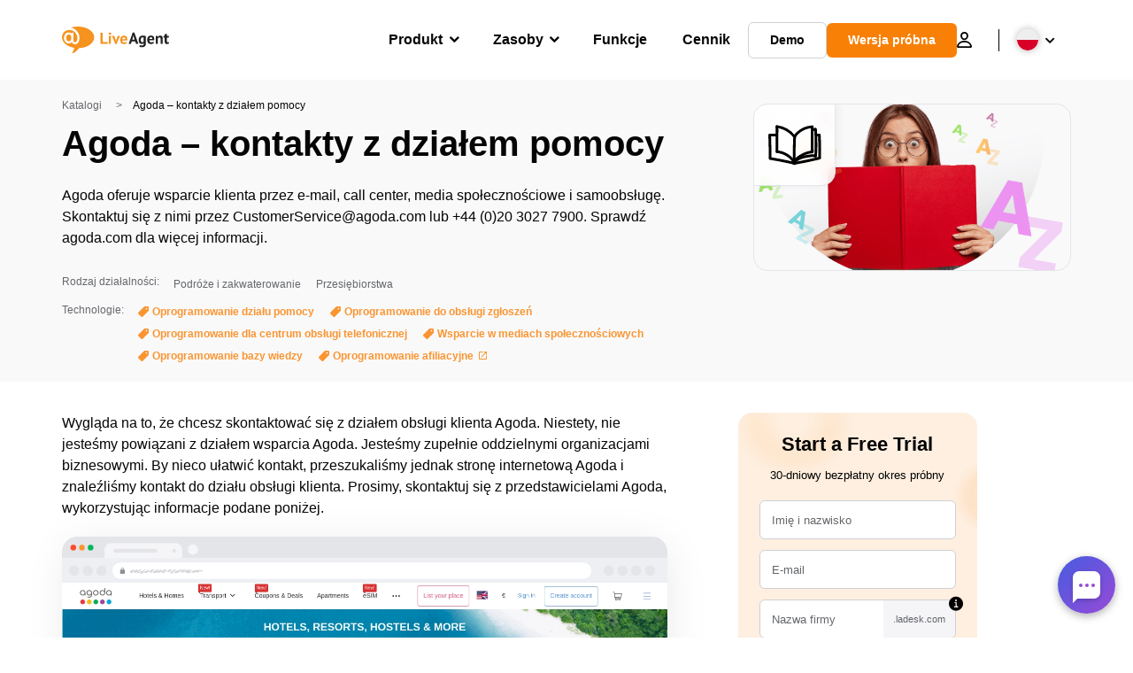

--- FILE ---
content_type: application/javascript
request_url: https://analytics.qualityunit.com/i.js
body_size: 20024
content:
"object"!=typeof JSON_PIWIK&&"object"==typeof window.JSON&&window.JSON.stringify&&window.JSON.parse?JSON_PIWIK=window.JSON:function(){var e={};(function(){var t="function"==typeof define&&define.amd,n={function:!0,object:!0},i=n[typeof e]&&e&&!e.nodeType&&e,r=n[typeof window]&&window||this,o=i&&n[typeof module]&&module&&!module.nodeType&&"object"==typeof global&&global;function a(e,t){e||(e=r.Object()),t||(t=r.Object());var i=e.Number||r.Number,o=e.String||r.String,s=e.Object||r.Object,c=e.Date||r.Date,u=e.SyntaxError||r.SyntaxError,l=e.TypeError||r.TypeError,f=e.Math||r.Math,d=e.JSON||r.JSON;"object"==typeof d&&d&&(t.stringify=d.stringify,t.parse=d.parse);var g,h,m,p=s.prototype,k=p.toString,C=new c(-0xc782b5b800cec);try{C=-109252==C.getUTCFullYear()&&0===C.getUTCMonth()&&1===C.getUTCDate()&&10==C.getUTCHours()&&37==C.getUTCMinutes()&&6==C.getUTCSeconds()&&708==C.getUTCMilliseconds()}catch(e){}function T(e){if(T[e]!==m)return T[e];var n;if("bug-string-char-index"==e)n="a"!="a"[0];else if("json"==e)n=T("json-stringify")&&T("json-parse");else{var r,a='{"a":[1,true,false,null,"\\u0000\\b\\n\\f\\r\\t"]}';if("json-stringify"==e){var s=t.stringify,u="function"==typeof s&&C;if(u){(r=function(){return 1}).toJSON=r;try{u="0"===s(0)&&"0"===s(new i)&&'""'==s(new o)&&s(k)===m&&s(m)===m&&s()===m&&"1"===s(r)&&"[1]"==s([r])&&"[null]"==s([m])&&"null"==s(null)&&"[null,null,null]"==s([m,k,null])&&s({a:[r,!0,!1,null,"\0\b\n\f\r\t"]})==a&&"1"===s(null,r)&&"[\n 1,\n 2\n]"==s([1,2],null,1)&&'"-271821-04-20T00:00:00.000Z"'==s(new c(-864e13))&&'"+275760-09-13T00:00:00.000Z"'==s(new c(864e13))&&'"-000001-01-01T00:00:00.000Z"'==s(new c(-621987552e5))&&'"1969-12-31T23:59:59.999Z"'==s(new c(-1))}catch(e){u=!1}}n=u}if("json-parse"==e){var l=t.parse;if("function"==typeof l)try{if(0===l("0")&&!l(!1)){var f=5==(r=l(a)).a.length&&1===r.a[0];if(f){try{f=!l('"\t"')}catch(e){}if(f)try{f=1!==l("01")}catch(e){}if(f)try{f=1!==l("1.")}catch(e){}}}}catch(e){f=!1}n=f}}return T[e]=!!n}if(!T("json")){var b=T("bug-string-char-index");if(!C)var v=f.floor,A=[0,31,59,90,120,151,181,212,243,273,304,334],y=function(e,t){return A[t]+365*(e-1970)+v((e-1969+(t=+(t>1)))/4)-v((e-1901+t)/100)+v((e-1601+t)/400)};if((g=p.hasOwnProperty)||(g=function(e){var t,n={};return(n.__proto__=null,n.__proto__={toString:1},n).toString!=k?g=function(e){var t=this.__proto__,n=e in(this.__proto__=null,this);return this.__proto__=t,n}:(t=n.constructor,g=function(e){var n=(this.constructor||t).prototype;return e in this&&!(e in n&&this[e]===n[e])}),n=null,g.call(this,e)}),h=function(e,t){var i,r,o,a=0;for(o in(i=function(){this.valueOf=0}).prototype.valueOf=0,r=new i)g.call(r,o)&&a++;return i=r=null,a?h=2==a?function(e,t){var n,i={},r="[object Function]"==k.call(e);for(n in e)r&&"prototype"==n||g.call(i,n)||!(i[n]=1)||!g.call(e,n)||t(n)}:function(e,t){var n,i,r="[object Function]"==k.call(e);for(n in e)r&&"prototype"==n||!g.call(e,n)||(i="constructor"===n)||t(n);(i||g.call(e,n="constructor"))&&t(n)}:(r=["valueOf","toString","toLocaleString","propertyIsEnumerable","isPrototypeOf","hasOwnProperty","constructor"],h=function(e,t){var i,o,a="[object Function]"==k.call(e),s=!a&&"function"!=typeof e.constructor&&n[typeof e.hasOwnProperty]&&e.hasOwnProperty||g;for(i in e)a&&"prototype"==i||!s.call(e,i)||t(i);for(o=r.length;i=r[--o];s.call(e,i)&&t(i));}),h(e,t)},!T("json-stringify")){var w={92:"\\\\",34:'\\"',8:"\\b",12:"\\f",10:"\\n",13:"\\r",9:"\\t"},N=function(e,t){return("000000"+(t||0)).slice(-e)},I=function(e){for(var t='"',n=0,i=e.length,r=!b||i>10,o=r&&(b?e.split(""):e);n<i;n++){var a=e.charCodeAt(n);switch(a){case 8:case 9:case 10:case 12:case 13:case 34:case 92:t+=w[a];break;default:if(a<32){t+="\\u00"+N(2,a.toString(16));break}t+=r?o[n]:e.charAt(n)}}return t+'"'},E=function(e,t,n,i,r,o,a){var s,c,u,f,d,p,C,T,b,A,w,S,O,P,D,R;try{s=t[e]}catch(e){}if("object"==typeof s&&s)if("[object Date]"!=(c=k.call(s))||g.call(s,"toJSON"))"function"==typeof s.toJSON&&("[object Number]"!=c&&"[object String]"!=c&&"[object Array]"!=c||g.call(s,"toJSON"))&&(s=s.toJSON(e));else if(s>-1/0&&s<1/0){if(y){for(d=v(s/864e5),u=v(d/365.2425)+1970-1;y(u+1,0)<=d;u++);for(f=v((d-y(u,0))/30.42);y(u,f+1)<=d;f++);d=1+d-y(u,f),C=v((p=(s%864e5+864e5)%864e5)/36e5)%24,T=v(p/6e4)%60,b=v(p/1e3)%60,A=p%1e3}else u=s.getUTCFullYear(),f=s.getUTCMonth(),d=s.getUTCDate(),C=s.getUTCHours(),T=s.getUTCMinutes(),b=s.getUTCSeconds(),A=s.getUTCMilliseconds();s=(u<=0||u>=1e4?(u<0?"-":"+")+N(6,u<0?-u:u):N(4,u))+"-"+N(2,f+1)+"-"+N(2,d)+"T"+N(2,C)+":"+N(2,T)+":"+N(2,b)+"."+N(3,A)+"Z"}else s=null;if(n&&(s=n.call(t,e,s)),null===s)return"null";if("[object Boolean]"==(c=k.call(s)))return""+s;if("[object Number]"==c)return s>-1/0&&s<1/0?""+s:"null";if("[object String]"==c)return I(""+s);if("object"==typeof s){for(P=a.length;P--;)if(a[P]===s)throw l();if(a.push(s),w=[],D=o,o+=r,"[object Array]"==c){for(O=0,P=s.length;O<P;O++)S=E(O,s,n,i,r,o,a),w.push(S===m?"null":S);R=w.length?r?"[\n"+o+w.join(",\n"+o)+"\n"+D+"]":"["+w.join(",")+"]":"[]"}else h(i||s,function(e){var t=E(e,s,n,i,r,o,a);t!==m&&w.push(I(e)+":"+(r?" ":"")+t)}),R=w.length?r?"{\n"+o+w.join(",\n"+o)+"\n"+D+"}":"{"+w.join(",")+"}":"{}";return a.pop(),R}};t.stringify=function(e,t,i){var r,o,a,s;if(n[typeof t]&&t)if("[object Function]"==(s=k.call(t)))o=t;else if("[object Array]"==s){a={};for(var c,u=0,l=t.length;u<l;c=t[u++],("[object String]"==(s=k.call(c))||"[object Number]"==s)&&(a[c]=1));}if(i)if("[object Number]"==(s=k.call(i))){if((i-=i%1)>0)for(r="",i>10&&(i=10);r.length<i;r+=" ");}else"[object String]"==s&&(r=i.length<=10?i:i.slice(0,10));return E("",((c={})[""]=e,c),o,a,r,"",[])}}if(!T("json-parse")){var S,O,P=o.fromCharCode,D={92:"\\",34:'"',47:"/",98:"\b",116:"\t",110:"\n",102:"\f",114:"\r"},R=function(){throw S=O=null,u()},q=function(){for(var e,t,n,i,r,o=O,a=o.length;S<a;)switch(r=o.charCodeAt(S)){case 9:case 10:case 13:case 32:S++;break;case 123:case 125:case 91:case 93:case 58:case 44:return e=b?o.charAt(S):o[S],S++,e;case 34:for(e="@",S++;S<a;)if((r=o.charCodeAt(S))<32)R();else if(92==r)switch(r=o.charCodeAt(++S)){case 92:case 34:case 47:case 98:case 116:case 110:case 102:case 114:e+=D[r],S++;break;case 117:for(t=++S,n=S+4;S<n;S++)(r=o.charCodeAt(S))>=48&&r<=57||r>=97&&r<=102||r>=65&&r<=70||R();e+=P("0x"+o.slice(t,S));break;default:R()}else{if(34==r)break;for(r=o.charCodeAt(S),t=S;r>=32&&92!=r&&34!=r;)r=o.charCodeAt(++S);e+=o.slice(t,S)}if(34==o.charCodeAt(S))return S++,e;R();default:if(t=S,45==r&&(i=!0,r=o.charCodeAt(++S)),r>=48&&r<=57){for(48==r&&((r=o.charCodeAt(S+1))>=48&&r<=57)&&R(),i=!1;S<a&&((r=o.charCodeAt(S))>=48&&r<=57);S++);if(46==o.charCodeAt(S)){for(n=++S;n<a&&((r=o.charCodeAt(n))>=48&&r<=57);n++);n==S&&R(),S=n}if(101==(r=o.charCodeAt(S))||69==r){for(43!=(r=o.charCodeAt(++S))&&45!=r||S++,n=S;n<a&&((r=o.charCodeAt(n))>=48&&r<=57);n++);n==S&&R(),S=n}return+o.slice(t,S)}if(i&&R(),"true"==o.slice(S,S+4))return S+=4,!0;if("false"==o.slice(S,S+5))return S+=5,!1;if("null"==o.slice(S,S+4))return S+=4,null;R()}return"$"},V=function(e){var t,n;if("$"==e&&R(),"string"==typeof e){if("@"==(b?e.charAt(0):e[0]))return e.slice(1);if("["==e){for(t=[];"]"!=(e=q());n||(n=!0))n&&(","==e?"]"==(e=q())&&R():R()),","==e&&R(),t.push(V(e));return t}if("{"==e){for(t={};"}"!=(e=q());n||(n=!0))n&&(","==e?"}"==(e=q())&&R():R()),","!=e&&"string"==typeof e&&"@"==(b?e.charAt(0):e[0])&&":"==q()||R(),t[e.slice(1)]=V(q());return t}R()}return e},U=function(e,t,n){var i=_(e,t,n);i===m?delete e[t]:e[t]=i},_=function(e,t,n){var i,r=e[t];if("object"==typeof r&&r)if("[object Array]"==k.call(r))for(i=r.length;i--;)U(r,i,n);else h(r,function(e){U(r,e,n)});return n.call(e,t,r)};t.parse=function(e,t){var n,i;return S=0,O=""+e,n=V(q()),"$"!=q()&&R(),S=O=null,t&&"[object Function]"==k.call(t)?_(((i={})[""]=n,i),"",t):n}}}return t.runInContext=a,t}if(!o||o.global!==o&&o.window!==o&&o.self!==o||(r=o),i&&!t)a(r,i);else{var s=r.JSON,c=r.JSON3,u=!1,l=a(r,r.JSON3={noConflict:function(){return u||(u=!0,r.JSON=s,r.JSON3=c,s=c=null),l}});r.JSON={parse:l.parse,stringify:l.stringify}}t&&define(function(){return l})}).call(this),JSON_PIWIK=e}(),"object"!=typeof _paq&&(_paq=[]),"object"!=typeof window.Piwik&&(window.Piwik=function(){"use strict";var expireDateTime,plugins={},eventHandlers={},documentAlias=document,navigatorAlias=navigator,screenAlias=screen,windowAlias=window,performanceAlias=windowAlias.performance||windowAlias.mozPerformance||windowAlias.msPerformance||windowAlias.webkitPerformance,encodeWrapper=windowAlias.encodeURIComponent,decodeWrapper=windowAlias.decodeURIComponent,urldecode=unescape,asyncTrackers=[],iterator,Piwik,missedPluginTrackerCalls=[];function safeDecodeWrapper(e){try{return decodeWrapper(e)}catch(t){return unescape(e)}}function isDefined(e){return"undefined"!==typeof e}function isFunction(e){return"function"==typeof e}function isObject(e){return"object"==typeof e}function isString(e){return"string"==typeof e||e instanceof String}function isObjectEmpty(e){if(!e)return!0;var t,n=!0;for(t in e)Object.prototype.hasOwnProperty.call(e,t)&&(n=!1);return n}function logConsoleError(e){"undefined"!==typeof console&&console&&console.error&&console.error(e)}function apply(){var e,t,n,i,r;for(e=0;e<arguments.length;e+=1){var o,a;if(r=null,arguments[e]&&arguments[e].slice&&(r=arguments[e].slice()),isString(n=(i=arguments[e]).shift())&&n.indexOf("::")>0)a=(o=n.split("::"))[0],n=o[1],"object"==typeof Piwik[a]&&"function"==typeof Piwik[a][n]?Piwik[a][n].apply(Piwik[a],i):r&&missedPluginTrackerCalls.push(r);else for(t=0;t<asyncTrackers.length;t++)if(isString(n)){a=asyncTrackers[t];var s=n.indexOf(".")>0;if(s)if(o=n.split("."),a&&"object"==typeof a[o[0]])a=a[o[0]],n=o[1];else if(r){missedPluginTrackerCalls.push(r);break}if(a[n])a[n].apply(a,i);else{var c="The method '"+n+'\' was not found in "_paq" variable.';if(logConsoleError(c),!s)throw new TypeError(c)}if("addTracker"===n)break;if("setTrackerUrl"===n||"setSiteId"===n)break}else n.apply(asyncTrackers[t],i)}}function addEventListener(e,t,n,i){return e.addEventListener?(e.addEventListener(t,n,i),!0):e.attachEvent?e.attachEvent("on"+t,n):void(e["on"+t]=n)}function trackCallbackOnLoad(e){"complete"===documentAlias.readyState?e():windowAlias.addEventListener?windowAlias.addEventListener("load",e):windowAlias.attachEvent&&windowAlias.attachEvent("onload",e)}function trackCallbackOnReady(e){var t=!1;(t=documentAlias.attachEvent?"complete"===documentAlias.readyState:"loading"!==documentAlias.readyState)?e():(documentAlias.addEventListener?addEventListener(documentAlias,"DOMContentLoaded",function n(){documentAlias.removeEventListener("DOMContentLoaded",n,!1),t||(t=!0,e())}):documentAlias.attachEvent&&(documentAlias.attachEvent("onreadystatechange",function n(){"complete"===documentAlias.readyState&&(documentAlias.detachEvent("onreadystatechange",n),t||(t=!0,e()))}),documentAlias.documentElement.doScroll&&windowAlias===windowAlias.top&&function n(){if(!t){try{documentAlias.documentElement.doScroll("left")}catch(e){return void setTimeout(n,0)}t=!0,e()}}()),addEventListener(windowAlias,"load",function(){t||(t=!0,e())},!1))}function executePluginMethod(e,t,n){if(!e)return"";var i,r,o="";for(i in plugins)Object.prototype.hasOwnProperty.call(plugins,i)&&(plugins[i]&&"function"==typeof plugins[i][e])&&(r=(0,plugins[i][e])(t||{},n))&&(o+=r);return o}function beforeUnloadHandler(){var e;if(executePluginMethod("unload"),expireDateTime)do{e=new Date}while(e.getTimeAlias()<expireDateTime)}function loadScript(e,t){var n=documentAlias.createElement("script");n.type="text/javascript",n.src=e,n.readyState?n.onreadystatechange=function(){var e=this.readyState;"loaded"!==e&&"complete"!==e||(n.onreadystatechange=null,t())}:n.onload=t,documentAlias.getElementsByTagName("head")[0].appendChild(n)}function getReferrer(){var e="";try{e=windowAlias.top.document.referrer}catch(t){if(windowAlias.parent)try{e=windowAlias.parent.document.referrer}catch(t){e=""}}return""===e&&(e=documentAlias.referrer),e}function getProtocolScheme(e){var t=new RegExp("^([a-z]+):").exec(e);return t?t[1]:null}function getHostName(e){var t=new RegExp("^(?:(?:https?|ftp):)/*(?:[^@]+@)?([^:/#]+)").exec(e);return t?t[1]:e}function stringStartsWith(e,t){return 0===(e=String(e)).lastIndexOf(t,0)}function stringEndsWith(e,t){return-1!==(e=String(e)).indexOf(t,e.length-t.length)}function stringContains(e,t){return-1!==(e=String(e)).indexOf(t)}function removeCharactersFromEndOfString(e,t){return(e=String(e)).substr(0,e.length-t)}function addUrlParameter(e,t,n){n||(n="");var i=(e=String(e)).indexOf("#"),r=e.length;-1===i&&(i=r);var o=e.substr(0,i),a=e.substr(i,r-i);return-1===o.indexOf("?")?o+="?":stringEndsWith(o,"?")||(o+="&"),o+encodeWrapper(t)+"="+encodeWrapper(n)+a}function removeUrlParameter(e,t){if(-1===(e=String(e)).indexOf("?"+t+"=")&&-1===e.indexOf("&"+t+"="))return e;var n=e.indexOf("?");if(-1===n)return e;var i=e.substr(n+1),r=e.substr(0,n);if(i){var o="",a=i.indexOf("#");-1!==a&&(o=i.substr(a+1),i=i.substr(0,a));for(var s=i.split("&"),c=s.length-1;c>=0;c--)s[c].split("=")[0]===t&&s.splice(c,1);var u=s.join("&");u&&(r=r+"?"+u),o&&(r+="#"+o)}return r}function getUrlParameter(e,t){var n=new RegExp("[\\?&#]"+t+"=([^&#]*)").exec(e);return n?decodeWrapper(n[1]):""}function trim(e){return e&&String(e)===e?e.replace(/^\s+|\s+$/g,""):e}function utf8_encode(e){return unescape(encodeWrapper(e))}function sha1(e){var t,n,i,r,o,a,s,c,u,l,f=function(e,t){return e<<t|e>>>32-t},d=function(e){var t,n="";for(t=7;t>=0;t--)n+=(e>>>4*t&15).toString(16);return n},g=[],h=1732584193,m=4023233417,p=2562383102,k=271733878,C=3285377520,T=[];for(l=(e=utf8_encode(e)).length,n=0;n<l-3;n+=4)i=e.charCodeAt(n)<<24|e.charCodeAt(n+1)<<16|e.charCodeAt(n+2)<<8|e.charCodeAt(n+3),T.push(i);switch(3&l){case 0:n=2147483648;break;case 1:n=e.charCodeAt(l-1)<<24|8388608;break;case 2:n=e.charCodeAt(l-2)<<24|e.charCodeAt(l-1)<<16|32768;break;case 3:n=e.charCodeAt(l-3)<<24|e.charCodeAt(l-2)<<16|e.charCodeAt(l-1)<<8|128}for(T.push(n);14!=(15&T.length);)T.push(0);for(T.push(l>>>29),T.push(l<<3&4294967295),t=0;t<T.length;t+=16){for(n=0;n<16;n++)g[n]=T[t+n];for(n=16;n<=79;n++)g[n]=f(g[n-3]^g[n-8]^g[n-14]^g[n-16],1);for(r=h,o=m,a=p,s=k,c=C,n=0;n<=19;n++)u=f(r,5)+(o&a|~o&s)+c+g[n]+1518500249&4294967295,c=s,s=a,a=f(o,30),o=r,r=u;for(n=20;n<=39;n++)u=f(r,5)+(o^a^s)+c+g[n]+1859775393&4294967295,c=s,s=a,a=f(o,30),o=r,r=u;for(n=40;n<=59;n++)u=f(r,5)+(o&a|o&s|a&s)+c+g[n]+2400959708&4294967295,c=s,s=a,a=f(o,30),o=r,r=u;for(n=60;n<=79;n++)u=f(r,5)+(o^a^s)+c+g[n]+3395469782&4294967295,c=s,s=a,a=f(o,30),o=r,r=u;h=h+r&4294967295,m=m+o&4294967295,p=p+a&4294967295,k=k+s&4294967295,C=C+c&4294967295}return(u=d(h)+d(m)+d(p)+d(k)+d(C)).toLowerCase()}function urlFixup(e,t,n){return e||(e=""),t||(t=""),"translate.googleusercontent.com"===e?(""===n&&(n=t),e=getHostName(t=getUrlParameter(t,"u"))):"cc.bingj.com"!==e&&"webcache.googleusercontent.com"!==e&&"74.6."!==e.slice(0,5)||(e=getHostName(t=documentAlias.links[0].href)),[e,t,n]}function domainFixup(e){var t=e.length;return"."===e.charAt(--t)&&(e=e.slice(0,t)),"*."===e.slice(0,2)&&(e=e.slice(1)),-1!==e.indexOf("/")&&(e=e.substr(0,e.indexOf("/"))),e}function titleFixup(e){if(!isString(e=e&&e.text?e.text:e)){var t=documentAlias.getElementsByTagName("title");t&&isDefined(t[0])&&(e=t[0].text)}return e}function getChildrenFromNode(e){return e?!isDefined(e.children)&&isDefined(e.childNodes)?e.children:isDefined(e.children)?e.children:[]:[]}function containsNodeElement(e,t){return!(!e||!t)&&(e.contains?e.contains(t):e===t||!!e.compareDocumentPosition&&!!(16&e.compareDocumentPosition(t)))}function indexOfArray(e,t){if(e&&e.indexOf)return e.indexOf(t);if(!isDefined(e)||null===e)return-1;if(!e.length)return-1;var n=e.length;if(0===n)return-1;for(var i=0;i<n;){if(e[i]===t)return i;i++}return-1}function isVisible(e){if(!e)return!1;function t(e,t){return windowAlias.getComputedStyle?documentAlias.defaultView.getComputedStyle(e,null)[t]:e.currentStyle?e.currentStyle[t]:void 0}return function n(i,r,o,a,s,c,u){var l=i.parentNode;return!!function(e){for(e=e.parentNode;e;){if(e===documentAlias)return!0;e=e.parentNode}return!1}(i)&&(9===l.nodeType||"0"!==t(i,"opacity")&&"none"!==t(i,"display")&&"hidden"!==t(i,"visibility")&&(isDefined(r)&&isDefined(o)&&isDefined(a)&&isDefined(s)&&isDefined(c)&&isDefined(u)||(r=i.offsetTop,s=i.offsetLeft,a=r+i.offsetHeight,o=s+i.offsetWidth,c=i.offsetWidth,u=i.offsetHeight),(e!==i||0!==u&&0!==c||"hidden"!==t(i,"overflow"))&&(!l||("hidden"!==t(l,"overflow")&&"scroll"!==t(l,"overflow")||!(s+1>l.offsetWidth+l.scrollLeft||s+c-1<l.scrollLeft||r+1>l.offsetHeight+l.scrollTop||r+u-1<l.scrollTop))&&(i.offsetParent===l&&(s+=l.offsetLeft,r+=l.offsetTop),n(l,r,o,a,s,c,u)))))}(e)}var query={htmlCollectionToArray:function(e){var t,n=[];if(!e||!e.length)return n;for(t=0;t<e.length;t++)n.push(e[t]);return n},find:function(e){if(!document.querySelectorAll||!e)return[];var t=document.querySelectorAll(e);return this.htmlCollectionToArray(t)},findMultiple:function(e){if(!e||!e.length)return[];var t,n,i=[];for(t=0;t<e.length;t++)n=this.find(e[t]),i=i.concat(n);return i=this.makeNodesUnique(i)},findNodesByTagName:function(e,t){if(!e||!t||!e.getElementsByTagName)return[];var n=e.getElementsByTagName(t);return this.htmlCollectionToArray(n)},makeNodesUnique:function(e){var t=[].concat(e);if(e.sort(function(e,n){if(e===n)return 0;var i=indexOfArray(t,e),r=indexOfArray(t,n);return i===r?0:i>r?-1:1}),e.length<=1)return e;var n,i=0,r=0,o=[];for(n=e[i++];n;)n===e[i]&&(r=o.push(i)),n=e[i++]||null;for(;r--;)e.splice(o[r],1);return e},getAttributeValueFromNode:function(e,t){if(this.hasNodeAttribute(e,t)){if(e&&e.getAttribute)return e.getAttribute(t);if(e&&e.attributes)if("undefined"!==typeof e.attributes[t]){if(e.attributes[t].value)return e.attributes[t].value;if(e.attributes[t].nodeValue)return e.attributes[t].nodeValue;var n,i=e.attributes;if(i){for(n=0;n<i.length;n++)if(i[n].nodeName===t)return i[n].nodeValue;return null}}}},hasNodeAttributeWithValue:function(e,t){return!!this.getAttributeValueFromNode(e,t)},hasNodeAttribute:function(e,t){return e&&e.hasAttribute?e.hasAttribute(t):!(!e||!e.attributes)&&"undefined"!==typeof e.attributes[t]},hasNodeCssClass:function(e,t){if(e&&t&&e.className&&-1!==indexOfArray("string"==typeof e.className?e.className.split(" "):[],t))return!0;return!1},findNodesHavingAttribute:function(e,t,n){if(n||(n=[]),!e||!t)return n;var i,r,o=getChildrenFromNode(e);if(!o||!o.length)return n;for(i=0;i<o.length;i++)r=o[i],this.hasNodeAttribute(r,t)&&n.push(r),n=this.findNodesHavingAttribute(r,t,n);return n},findFirstNodeHavingAttribute:function(e,t){if(e&&t){if(this.hasNodeAttribute(e,t))return e;var n=this.findNodesHavingAttribute(e,t);return n&&n.length?n[0]:void 0}},findFirstNodeHavingAttributeWithValue:function(e,t){if(e&&t){if(this.hasNodeAttributeWithValue(e,t))return e;var n,i=this.findNodesHavingAttribute(e,t);if(i&&i.length)for(n=0;n<i.length;n++)if(this.getAttributeValueFromNode(i[n],t))return i[n]}},findNodesHavingCssClass:function(e,t,n){if(n||(n=[]),!e||!t)return n;if(e.getElementsByClassName){var i=e.getElementsByClassName(t);return this.htmlCollectionToArray(i)}var r,o,a=getChildrenFromNode(e);if(!a||!a.length)return[];for(r=0;r<a.length;r++)o=a[r],this.hasNodeCssClass(o,t)&&n.push(o),n=this.findNodesHavingCssClass(o,t,n);return n},findFirstNodeHavingClass:function(e,t){if(e&&t){if(this.hasNodeCssClass(e,t))return e;var n=this.findNodesHavingCssClass(e,t);return n&&n.length?n[0]:void 0}},isLinkElement:function(e){if(!e)return!1;return-1!==indexOfArray(["a","area"],String(e.nodeName).toLowerCase())},setAnyAttribute:function(e,t,n){e&&t&&(e.setAttribute?e.setAttribute(t,n):e[t]=n)}},content={CONTENT_ATTR:"data-track-content",CONTENT_CLASS:"piwikTrackContent",CONTENT_NAME_ATTR:"data-content-name",CONTENT_PIECE_ATTR:"data-content-piece",CONTENT_PIECE_CLASS:"piwikContentPiece",CONTENT_TARGET_ATTR:"data-content-target",CONTENT_TARGET_CLASS:"piwikContentTarget",CONTENT_IGNOREINTERACTION_ATTR:"data-content-ignoreinteraction",CONTENT_IGNOREINTERACTION_CLASS:"piwikContentIgnoreInteraction",location:void 0,findContentNodes:function(){var e="."+this.CONTENT_CLASS,t="["+this.CONTENT_ATTR+"]";return query.findMultiple([e,t])},findContentNodesWithinNode:function(e){if(!e)return[];var t,n=query.findNodesHavingCssClass(e,this.CONTENT_CLASS),i=query.findNodesHavingAttribute(e,this.CONTENT_ATTR);if(i&&i.length)for(t=0;t<i.length;t++)n.push(i[t]);return query.hasNodeAttribute(e,this.CONTENT_ATTR)?n.push(e):query.hasNodeCssClass(e,this.CONTENT_CLASS)&&n.push(e),n=query.makeNodesUnique(n)},findParentContentNode:function(e){if(e)for(var t=e,n=0;t&&t!==documentAlias&&t.parentNode;){if(query.hasNodeAttribute(t,this.CONTENT_ATTR))return t;if(query.hasNodeCssClass(t,this.CONTENT_CLASS))return t;if(t=t.parentNode,n>1e3)break;n++}},findPieceNode:function(e){var t;return(t=query.findFirstNodeHavingAttribute(e,this.CONTENT_PIECE_ATTR))||(t=query.findFirstNodeHavingClass(e,this.CONTENT_PIECE_CLASS)),t||e},findTargetNodeNoDefault:function(e){if(e){var t=query.findFirstNodeHavingAttributeWithValue(e,this.CONTENT_TARGET_ATTR);return t||((t=query.findFirstNodeHavingAttribute(e,this.CONTENT_TARGET_ATTR))?t:(t=query.findFirstNodeHavingClass(e,this.CONTENT_TARGET_CLASS))||void 0)}},findTargetNode:function(e){var t=this.findTargetNodeNoDefault(e);return t||e},findContentName:function(e){if(e){var t=query.findFirstNodeHavingAttributeWithValue(e,this.CONTENT_NAME_ATTR);if(t)return query.getAttributeValueFromNode(t,this.CONTENT_NAME_ATTR);var n=this.findContentPiece(e);if(n)return this.removeDomainIfIsInLink(n);if(query.hasNodeAttributeWithValue(e,"title"))return query.getAttributeValueFromNode(e,"title");var i=this.findPieceNode(e);if(query.hasNodeAttributeWithValue(i,"title"))return query.getAttributeValueFromNode(i,"title");var r=this.findTargetNode(e);return query.hasNodeAttributeWithValue(r,"title")?query.getAttributeValueFromNode(r,"title"):void 0}},findContentPiece:function(e){if(e){var t=query.findFirstNodeHavingAttributeWithValue(e,this.CONTENT_PIECE_ATTR);if(t)return query.getAttributeValueFromNode(t,this.CONTENT_PIECE_ATTR);var n=this.findPieceNode(e),i=this.findMediaUrlInNode(n);return i?this.toAbsoluteUrl(i):void 0}},findContentTarget:function(e){if(e){var t,n=this.findTargetNode(e);if(query.hasNodeAttributeWithValue(n,this.CONTENT_TARGET_ATTR))return query.getAttributeValueFromNode(n,this.CONTENT_TARGET_ATTR);if(query.hasNodeAttributeWithValue(n,"href"))return t=query.getAttributeValueFromNode(n,"href"),this.toAbsoluteUrl(t);var i=this.findPieceNode(e);return query.hasNodeAttributeWithValue(i,"href")?(t=query.getAttributeValueFromNode(i,"href"),this.toAbsoluteUrl(t)):void 0}},isSameDomain:function(e){if(!e||!e.indexOf)return!1;if(0===e.indexOf(this.getLocation().origin))return!0;var t=e.indexOf(this.getLocation().host);return 8>=t&&0<=t},removeDomainIfIsInLink:function(e){return e&&e.search&&-1!==e.search(new RegExp("^https?://[^/]+"))&&this.isSameDomain(e)&&((e=e.replace(new RegExp("^.*//[^/]+"),""))||(e="/")),e},findMediaUrlInNode:function(e){if(e){var t=e.nodeName.toLowerCase();if(-1!==indexOfArray(["img","embed","video","audio"],t)&&query.findFirstNodeHavingAttributeWithValue(e,"src")){var n=query.findFirstNodeHavingAttributeWithValue(e,"src");return query.getAttributeValueFromNode(n,"src")}if("object"===t&&query.hasNodeAttributeWithValue(e,"data"))return query.getAttributeValueFromNode(e,"data");if("object"===t){var i,r=query.findNodesByTagName(e,"param");if(r&&r.length)for(i=0;i<r.length;i++)if("movie"===query.getAttributeValueFromNode(r[i],"name")&&query.hasNodeAttributeWithValue(r[i],"value"))return query.getAttributeValueFromNode(r[i],"value");var o=query.findNodesByTagName(e,"embed");if(o&&o.length)return this.findMediaUrlInNode(o[0])}}},trim:function(e){return trim(e)},isOrWasNodeInViewport:function(e){if(!e||!e.getBoundingClientRect||1!==e.nodeType)return!0;var t=e.getBoundingClientRect(),n=documentAlias.documentElement||{},i=t.top<0;i&&e.offsetTop&&(i=e.offsetTop+t.height>0);var r=n.clientWidth;windowAlias.innerWidth&&r>windowAlias.innerWidth&&(r=windowAlias.innerWidth);var o=n.clientHeight;return windowAlias.innerHeight&&o>windowAlias.innerHeight&&(o=windowAlias.innerHeight),(t.bottom>0||i)&&t.right>0&&t.left<r&&(t.top<o||i)},isNodeVisible:function(e){var t=isVisible(e),n=this.isOrWasNodeInViewport(e);return t&&n},buildInteractionRequestParams:function(e,t,n,i){var r="";return e&&(r+="c_i="+encodeWrapper(e)),t&&(r&&(r+="&"),r+="c_n="+encodeWrapper(t)),n&&(r&&(r+="&"),r+="c_p="+encodeWrapper(n)),i&&(r&&(r+="&"),r+="c_t="+encodeWrapper(i)),r},buildImpressionRequestParams:function(e,t,n){var i="c_n="+encodeWrapper(e)+"&c_p="+encodeWrapper(t);return n&&(i+="&c_t="+encodeWrapper(n)),i},buildContentBlock:function(e){if(e){var t=this.findContentName(e),n=this.findContentPiece(e),i=this.findContentTarget(e);return{name:(t=this.trim(t))||"Unknown",piece:(n=this.trim(n))||"Unknown",target:(i=this.trim(i))||""}}},collectContent:function(e){if(!e||!e.length)return[];var t,n,i=[];for(t=0;t<e.length;t++)isDefined(n=this.buildContentBlock(e[t]))&&i.push(n);return i},setLocation:function(e){this.location=e},getLocation:function(){var e=this.location||windowAlias.location;return e.origin||(e.origin=e.protocol+"//"+e.hostname+(e.port?":"+e.port:"")),e},toAbsoluteUrl:function(e){if((!e||String(e)!==e)&&""!==e)return e;if(""===e)return this.getLocation().href;if(-1!==e.search(/^\/\//))return this.getLocation().protocol+e;if(-1!==e.search(/:\/\//))return e;if(0===e.indexOf("#"))return this.getLocation().origin+this.getLocation().pathname+e;if(0===e.indexOf("?"))return this.getLocation().origin+this.getLocation().pathname+e;if(0===e.search("^[a-zA-Z]{2,11}:"))return e;if(-1!==e.search(/^\//))return this.getLocation().origin+e;return this.getLocation().origin+this.getLocation().pathname.match(new RegExp("(.*/)"))[0]+e},isUrlToCurrentDomain:function(e){var t=this.toAbsoluteUrl(e);if(!t)return!1;var n=this.getLocation().origin;return n===t||0===String(t).indexOf(n)&&":"!==String(t).substr(n.length,1)},setHrefAttribute:function(e,t){e&&t&&query.setAnyAttribute(e,"href",t)},shouldIgnoreInteraction:function(e){var t=query.hasNodeAttribute(e,this.CONTENT_IGNOREINTERACTION_ATTR),n=query.hasNodeCssClass(e,this.CONTENT_IGNOREINTERACTION_CLASS);return t||n}};function isInsideAnIframe(){var e;try{e=windowAlias.frameElement}catch(e){return!0}if(isDefined(e))return!(!e||"iframe"!==String(e.nodeName).toLowerCase());try{return windowAlias.self!==windowAlias.top}catch(e){return!0}}function Tracker(trackerUrl,siteId){var registeredHooks={},trackerInstance=this,locationArray=urlFixup(documentAlias.domain,windowAlias.location.href,getReferrer()),domainAlias=domainFixup(locationArray[0]),locationHrefAlias=safeDecodeWrapper(locationArray[1]),configReferrerUrl=safeDecodeWrapper(locationArray[2]),enableJSErrorTracking=!0,defaultRequestMethod="GET",configRequestMethod=defaultRequestMethod,defaultRequestContentType="application/x-www-form-urlencoded; charset=UTF-8",configRequestContentType=defaultRequestContentType,configTrackerUrl=trackerUrl||"//analytics.qualityunit.com/i",configAppendToTrackingUrl="",configTrackerSiteId=siteId||"QU",configTrackerObjectId="",configUserId="",visitorUUID="",configCustomUrl,configTitle="",configDownloadExtensions=["7z","aac","apk","arc","arj","asf","asx","avi","azw3","bin","csv","deb","dmg","doc","docx","epub","exe","flv","gif","gz","gzip","hqx","ibooks","jar","jpg","jpeg","js","mobi","mp2","mp3","mp4","mpg","mpeg","mov","movie","msi","msp","odb","odf","odg","ods","odt","ogg","ogv","pdf","phps","png","ppt","pptx","qt","qtm","ra","ram","rar","rpm","sea","sit","tar","tbz","tbz2","bz","bz2","tgz","torrent","txt","wav","wma","wmv","wpd","xls","xlsx","xml","z","zip"],configHostsAlias=[domainAlias],configIgnoreClasses=[],configDownloadClasses=[],configLinkClasses=[],configTrackerPause=500,configMinimumVisitTime,configHeartBeatDelay,heartBeatPingIfActivityAlias,configDiscardHashTag,configCustomData,configCampaignNameParameters=["pk_campaign","piwik_campaign","utm_campaign","utm_source","utm_medium"],configCampaignKeywordParameters=["pk_kwd","piwik_kwd","utm_term"],configCookieNamePrefix="_pk_",configVisitorIdUrlParameter="pk_vid",configVisitorIdUrlParameterTimeoutInSeconds=180,configCookieDomain,configCookiePath,configCookiesDisabled=!1,configDoNotTrack,configCountPreRendered,configConversionAttributionFirstReferrer=!1,configVisitorCookieTimeout=339552e5,configSessionCookieTimeout=18e5,configReferralCookieTimeout=15768e6,configPerformanceTrackingEnabled=!0,configPerformanceGenerationTime=0,configStoreCustomVariablesInCookie=!1,customVariables=!1,configCustomRequestContentProcessing,customVariablesPage={},customVariablesEvent={},customDimensions={},customVariableMaximumLength=200,ecommerceItems={},browserFeatures={},trackedContentImpressions=[],isTrackOnlyVisibleContentEnabled=!1,timeNextTrackingRequestCanBeExecutedImmediately=!1,linkTrackingInstalled=!1,linkTrackingEnabled=!1,crossDomainTrackingEnabled=!0,heartBeatSetUp=!1,hadWindowFocusAtLeastOnce=isInsideAnIframe(),lastTrackerRequestTime=null,heartBeatTimeout,lastButton,lastTarget,hash=sha1,domainHash,configIdPageView,numTrackedPageviews=0,configCookiesToDelete=["id","ses","cvar","ref"],secureCookie=!1;try{configTitle=documentAlias.title}catch(e){configTitle=""}function setCookie(e,t,n,i,r){var o;configCookiesDisabled||(n&&(o=new Date).setTime(o.getTime()+n),documentAlias.cookie=e+"="+encodeWrapper(t)+(n?";expires="+o.toGMTString():"")+";path="+(i||"/")+(r?";domain="+r:"")+(secureCookie?";secure":"")+';SameSite=None')}function setSecureCookie(e){secureCookie=!!e}function isSecureCookie(){return secureCookie}function getCookie(e){if(configCookiesDisabled)return 0;var t=new RegExp("(^|;)[ ]*"+e+"=([^;]*)").exec(documentAlias.cookie);return t?decodeWrapper(t[2]):0}function purify(e){var t;return e=removeUrlParameter(e,configVisitorIdUrlParameter),configDiscardHashTag?(t=new RegExp("#.*"),e.replace(t,"")):e}function resolveRelativeReference(e,t){var n;return getProtocolScheme(t)?t:"/"===t.slice(0,1)?getProtocolScheme(e)+"://"+getHostName(e)+t:((n=(e=purify(e)).indexOf("?"))>=0&&(e=e.slice(0,n)),(n=e.lastIndexOf("/"))!==e.length-1&&(e=e.slice(0,n+1)),e+t)}function isSameHost(e,t){var n;if((e=String(e).toLowerCase())===(t=String(t).toLowerCase()))return!0;if("."===t.slice(0,1)){if(e===t.slice(1))return!0;if((n=e.length-t.length)>0&&e.slice(n)===t)return!0}return!1}function getPathName(e){var t=document.createElement("a");return 0!==e.indexOf("//")&&0!==e.indexOf("http")&&(0===e.indexOf("*")&&(e=e.substr(1)),0===e.indexOf(".")&&(e=e.substr(1)),e="http://"+e),t.href=content.toAbsoluteUrl(e),t.pathname?t.pathname:""}function isSitePath(e,t){stringStartsWith(t,"/")||(t="/"+t),stringStartsWith(e,"/")||(e="/"+e);var n="/"===t||"/*"===t;return!!n||(e===t||(t=String(t).toLowerCase(),e=String(e).toLowerCase(),stringEndsWith(t,"*")?!!(n=!(t=t.slice(0,-1))||"/"===t)||(e===t||0===e.indexOf(t)):(stringEndsWith(e,"/")||(e+="/"),stringEndsWith(t,"/")||(t+="/"),0===e.indexOf(t))))}function isSiteHostPath(e,t){var n,i,r;for(n=0;n<configHostsAlias.length;n++)if(i=domainFixup(configHostsAlias[n]),r=getPathName(configHostsAlias[n]),isSameHost(e,i)&&isSitePath(t,r))return!0;return!1}function isSiteHostName(e){var t,n,i;for(t=0;t<configHostsAlias.length;t++){if(e===(n=domainFixup(configHostsAlias[t].toLowerCase())))return!0;if("."===n.slice(0,1)){if(e===n.slice(1))return!0;if((i=e.length-n.length)>0&&e.slice(i)===n)return!0}}return!1}function getImage(e,t){var n=new Image(1,1);n.onload=function(){iterator=0,"function"==typeof t&&t()},e=e.replace("img=0","img=1"),n.src=configTrackerUrl+(configTrackerUrl.indexOf("?")<0?"?":"&")+e}function sendXmlHttpRequest(e,t,n){isDefined(n)&&null!==n||(n=!0);try{var i=windowAlias.XMLHttpRequest?new windowAlias.XMLHttpRequest:windowAlias.ActiveXObject?new ActiveXObject("Microsoft.XMLHTTP"):null;i.open("POST",configTrackerUrl,!0),i.onreadystatechange=function(){4!==this.readyState||this.status>=200&&this.status<300||!n?4===this.readyState&&"function"==typeof t&&t():getImage(e,t)},i.setRequestHeader("Content-Type",configRequestContentType),i.send(e)}catch(i){n&&getImage(e,t)}}function setExpireDateTime(e){var t=(new Date).getTime()+e;(!expireDateTime||t>expireDateTime)&&(expireDateTime=t)}function heartBeatUp(e){!heartBeatTimeout&&configHeartBeatDelay&&(heartBeatTimeout=setTimeout(function(){if(heartBeatTimeout=null,hadWindowFocusAtLeastOnce||(hadWindowFocusAtLeastOnce=!documentAlias.hasFocus||documentAlias.hasFocus()),hadWindowFocusAtLeastOnce){if(!heartBeatPingIfActivityAlias()){var e=new Date,t=configHeartBeatDelay-(e.getTime()-lastTrackerRequestTime);heartBeatUp(t=Math.min(configHeartBeatDelay,t))}}else heartBeatUp(configHeartBeatDelay)},e||configHeartBeatDelay))}function heartBeatDown(){heartBeatTimeout&&(clearTimeout(heartBeatTimeout),heartBeatTimeout=null)}function heartBeatOnFocus(){hadWindowFocusAtLeastOnce=!0,heartBeatPingIfActivityAlias()||heartBeatUp()}function heartBeatOnBlur(){heartBeatDown()}function setUpHeartBeat(){!heartBeatSetUp&&configHeartBeatDelay&&(heartBeatSetUp=!0,addEventListener(windowAlias,"focus",heartBeatOnFocus),addEventListener(windowAlias,"blur",heartBeatOnBlur),heartBeatUp())}function makeSureThereIsAGapAfterFirstTrackingRequestToPreventMultipleVisitorCreation(e){var t=(new Date).getTime();if(lastTrackerRequestTime=t,timeNextTrackingRequestCanBeExecutedImmediately&&t<timeNextTrackingRequestCanBeExecutedImmediately){var n=timeNextTrackingRequestCanBeExecutedImmediately-t;return setTimeout(e,n),setExpireDateTime(n+50),void(timeNextTrackingRequestCanBeExecutedImmediately+=50)}if(!1===timeNextTrackingRequestCanBeExecutedImmediately){timeNextTrackingRequestCanBeExecutedImmediately=t+800}e()}function sendRequest(e,t,n){!configDoNotTrack&&e&&makeSureThereIsAGapAfterFirstTrackingRequestToPreventMultipleVisitorCreation(function(){"POST"===configRequestMethod||String(e).length>2e3?sendXmlHttpRequest(e,n):getImage(e,n),setExpireDateTime(t)}),heartBeatSetUp?heartBeatUp():setUpHeartBeat()}function canSendBulkRequest(e){return!configDoNotTrack&&(e&&e.length)}function sendBulkRequest(e,t){if(canSendBulkRequest(e)){var n='{"requests":["?'+e.join('","?')+'"]}';makeSureThereIsAGapAfterFirstTrackingRequestToPreventMultipleVisitorCreation(function(){sendXmlHttpRequest(n,null,!1),setExpireDateTime(t)})}}function getCookieName(e){return configCookieNamePrefix+e}function hasCookies(){if(configCookiesDisabled)return"0";if(!isDefined(navigatorAlias.cookieEnabled)){var e=getCookieName("testcookie");return setCookie(e,"1"),"1"===getCookie(e)?"1":"0"}return navigatorAlias.cookieEnabled?"1":"0"}function updateDomainHash(){domainHash=hash((configCookieDomain||domainAlias)+(configCookiePath||"/")).slice(0,4)}function getCustomVariablesFromCookie(){var e=getCookie(getCookieName("cvar"));return e.length&&isObject(e=JSON_PIWIK.parse(e))?e:{}}function loadCustomVariables(){!1===customVariables&&(customVariables=getCustomVariablesFromCookie())}function generateRandomUuid(){return hash((navigatorAlias.userAgent||"")+(navigatorAlias.platform||"")+JSON_PIWIK.stringify(browserFeatures)+(new Date).getTime()+Math.random()).slice(0,16)}function generateBrowserSpecificId(){return hash((navigatorAlias.userAgent||"")+(navigatorAlias.platform||"")+JSON_PIWIK.stringify(browserFeatures)).slice(0,6)}function getCurrentTimestampInSeconds(){return Math.floor((new Date).getTime()/1e3)}function getVisitorIdFromUrl(e){if(!crossDomainTrackingEnabled)return"";var t=getUrlParameter(e,configVisitorIdUrlParameter);return t?(t=String(t),new RegExp("^[a-zA-Z0-9]+$").test(t)?t.substr(0,16):""):""}function loadVisitorIdCookie(){visitorUUID||(visitorUUID=getVisitorIdFromUrl(locationHrefAlias)).length&&setVisitorIdCookie(visitorUUID);var e=getCookie(getCookieName("id"));return e?isObject(e)&&"uuid"in e?e.uuid:e.substr(0,16):visitorUUID.length?visitorUUID:generateRandomUuid()}function getValuesFromVisitorIdCookie(){return loadVisitorIdCookie()}function setVisitorIdCookie(e){configTrackerSiteId&&(isDefined(e)||(e=getValuesFromVisitorIdCookie()),setCookie(getCookieName("id"),e,configVisitorCookieTimeout,configCookiePath,configCookieDomain))}function loadReferrerAttributionCookie(){var e=getCookie(getCookieName("ref"));if(e.length)try{if(isObject(e=JSON_PIWIK.parse(e)))return e}catch(e){}return["","",0,""]}function deleteCookie(e,t,n){setCookie(e,"",-86400,t,n)}function isPossibleToSetCookieOnDomain(e){return setCookie("test","testvalue",1e4,null,e),"testvalue"===getCookie("test")&&(deleteCookie("test",null,e),!0)}function deleteCookies(){var e,t,n=configCookiesDisabled;for(configCookiesDisabled=!1,e=0;e<configCookiesToDelete.length;e++)0!==getCookie(t=getCookieName(configCookiesToDelete[e]))&&deleteCookie(t,configCookiePath,configCookieDomain);configCookiesDisabled=n}function setSiteId(e){configTrackerSiteId=e,setVisitorIdCookie()}function setObjectId(e){configTrackerObjectId=e}function setVisitorUUID(e){visitorUUID=e,setVisitorIdCookie()}function sortObjectByKeys(e){if(e&&isObject(e)){var t,n=[];for(t in e)Object.prototype.hasOwnProperty.call(e,t)&&n.push(t);var i={};n.sort();var r,o=n.length;for(r=0;r<o;r++)i[n[r]]=e[n[r]];return i}}function setSessionCookie(){setCookie(getCookieName("ses"),"*",configSessionCookieTimeout,configCookiePath,configCookieDomain)}function generateUniqueId(){var e,t="",n="abcdefghijklmnopqrstuvwxyz0123456789ABCDEFGHIJKLMNOPQRSTUVWXYZ",i=n.length;for(e=0;e<6;e++)t+=n.charAt(Math.floor(Math.random()*i));return t}function getRequest(e,t,n,i){var r,o,a,s,c,u,l=new Date,f=Math.round(l.getTime()/1e3),d=customVariables,g=getCookieName("ses"),h=getCookie("_ga"),m=getCookieName("ref"),p=getCookieName("cvar"),k=getCookie(g),C=loadReferrerAttributionCookie(),T=configCustomUrl||locationHrefAlias;if(configCookiesDisabled&&deleteCookies(),configDoNotTrack)return"";var b=getValuesFromVisitorIdCookie();isDefined(i)||(i="");var v=documentAlias.characterSet||documentAlias.charset;for(r in v&&"utf-8"!==v.toLowerCase()||(v=null),c=C[0],u=C[1],C[2],o=C[3],k||(a=getHostName(configReferrerUrl),s=o.length?getHostName(o):"",!a.length||isSiteHostName(a)||configConversionAttributionFirstReferrer&&s.length&&!isSiteHostName(s)||(o=configReferrerUrl),(o.length||c.length)&&(C=[c,u,f,purify(o.slice(0,1024))],setCookie(m,JSON_PIWIK.stringify(C),configReferralCookieTimeout,configCookiePath,configCookieDomain))),e+="&idsite="+configTrackerSiteId+"&url="+encodeWrapper(purify(T))+(configReferrerUrl.length?"&urlref="+encodeWrapper(purify(configReferrerUrl)):"")+(configUserId&&configUserId.length?"&uid="+encodeWrapper(configUserId):"")+"&_id="+b+(0!=h&&h.length?"&ga="+encodeWrapper(h):"")+(configTrackerObjectId.length?"&objectid="+encodeWrapper(configTrackerObjectId):"")+(c.length?"&_rcn="+encodeWrapper(c):"")+(u.length?"&_rck="+encodeWrapper(u):"")+(String(o).length?"&_ref="+encodeWrapper(purify(o.slice(0,1024))):"")+(v?"&cs="+encodeWrapper(v):""),browserFeatures)Object.prototype.hasOwnProperty.call(browserFeatures,r)&&(e+="&"+r+"="+browserFeatures[r]);var A=[];if(t)for(r in t)if(Object.prototype.hasOwnProperty.call(t,r)&&/^dimension\d+$/.test(r)){var y=r.replace("dimension","");A.push(parseInt(y,10)),A.push(String(y)),e+="&"+r+"="+t[r],delete t[r]}for(r in t&&isObjectEmpty(t)&&(t=null),customDimensions){if(Object.prototype.hasOwnProperty.call(customDimensions,r))-1===indexOfArray(A,r)&&(e+="&dimension"+r+"="+customDimensions[r])}function w(e,t){var n=JSON_PIWIK.stringify(e);return n.length>2?"&"+t+"="+encodeWrapper(n):""}t?e+="&data="+encodeWrapper(JSON_PIWIK.stringify(t)):configCustomData&&(e+="&data="+encodeWrapper(JSON_PIWIK.stringify(configCustomData)));var N=sortObjectByKeys(customVariablesPage),I=sortObjectByKeys(customVariablesEvent);if(e+=w(N,"cvar"),e+=w(I,"e_cvar"),customVariables){for(r in e+=w(customVariables,"_cvar"),d)Object.prototype.hasOwnProperty.call(d,r)&&(""!==customVariables[r][0]&&""!==customVariables[r][1]||delete customVariables[r]);configStoreCustomVariablesInCookie&&setCookie(p,JSON_PIWIK.stringify(customVariables),configSessionCookieTimeout,configCookiePath,configCookieDomain)}return configPerformanceTrackingEnabled&&(configPerformanceGenerationTime?e+="&gt_ms="+configPerformanceGenerationTime:performanceAlias&&performanceAlias.timing&&performanceAlias.timing.requestStart&&performanceAlias.timing.responseEnd&&(e+="&gt_ms="+(performanceAlias.timing.responseEnd-performanceAlias.timing.requestStart))),configIdPageView&&(e+="&pv_id="+configIdPageView),setVisitorIdCookie(b),setSessionCookie(),e+=executePluginMethod(n,{tracker:trackerInstance,request:e}),configAppendToTrackingUrl.length&&(e+="&"+configAppendToTrackingUrl),isFunction(configCustomRequestContentProcessing)&&(e=configCustomRequestContentProcessing(e)),e}function logEcommerce(e,t,n,i,r,o){var a,s,c="idgoal=0",u=new Date,l=[],f=String(e).length;if(f&&(c+="&ec_id="+encodeWrapper(e),a=Math.round(u.getTime()/1e3)),c+="&revenue="+t,String(n).length&&(c+="&ec_st="+n),String(i).length&&(c+="&ec_tx="+i),String(r).length&&(c+="&ec_sh="+r),String(o).length&&(c+="&ec_dt="+o),ecommerceItems){for(s in ecommerceItems)Object.prototype.hasOwnProperty.call(ecommerceItems,s)&&(isDefined(ecommerceItems[s][1])||(ecommerceItems[s][1]=""),isDefined(ecommerceItems[s][2])||(ecommerceItems[s][2]=""),isDefined(ecommerceItems[s][3])&&0!==String(ecommerceItems[s][3]).length||(ecommerceItems[s][3]=0),isDefined(ecommerceItems[s][4])&&0!==String(ecommerceItems[s][4]).length||(ecommerceItems[s][4]=1),l.push(ecommerceItems[s]));c+="&ec_items="+encodeWrapper(JSON_PIWIK.stringify(l))}sendRequest(c=getRequest(c,configCustomData,"ecommerce",a),configTrackerPause),f&&(ecommerceItems={})}function logEcommerceOrder(e,t,n,i,r,o){String(e).length&&isDefined(t)&&logEcommerce(e,t,n,i,r,o)}function logEcommerceCartUpdate(e){isDefined(e)&&logEcommerce("",e,"","","","")}function logPageView(e,t,n){configIdPageView=generateUniqueId(),sendRequest(getRequest("",t,"log"),configTrackerPause,n)}function getClassesRegExp(e,t){var n,i="(^| )(piwik[_-]"+t;if(e)for(n=0;n<e.length;n++)i+="|"+e[n];return i+=")( |$)",new RegExp(i)}function startsUrlWithTrackerUrl(e){return configTrackerUrl&&e&&0===String(e).indexOf(configTrackerUrl)}function getLinkType(e,t,n,i){if(startsUrlWithTrackerUrl(t))return 0;var r=getClassesRegExp(configDownloadClasses,"download"),o=getClassesRegExp(configLinkClasses,"link"),a=new RegExp("\\.("+configDownloadExtensions.join("|")+")([?&#]|$)","i");return o.test(e)?"link":i||r.test(e)||a.test(t)?"download":n?0:"link"}function getSourceElement(e){var t;for(t=e.parentNode;null!==t&&isDefined(t)&&!query.isLinkElement(e);)t=(e=t).parentNode;return e}function getLinkIfShouldBeProcessed(e){if((e=getSourceElement(e),query.hasNodeAttribute(e,"href"))&&(isDefined(e.href)&&!startsUrlWithTrackerUrl(query.getAttributeValueFromNode(e,"href")))){var t=e.pathname||getPathName(e.href),n=e.hostname||getHostName(e.href),i=n.toLowerCase(),r=e.href.replace(n,i);if(!new RegExp("^(javascript|vbscript|jscript|mocha|livescript|ecmascript|mailto|tel):","i").test(r)){var o=getLinkType(e.className,r,isSiteHostPath(i,t),query.hasNodeAttribute(e,"download"));if(o)return{type:o,href:r}}}}function buildContentInteractionRequest(e,t,n,i){var r=content.buildInteractionRequestParams(e,t,n,i);if(r)return getRequest(r,null,"contentInteraction")}function buildContentInteractionTrackingRedirectUrl(e,t,n,i,r){if(isDefined(e)){if(startsUrlWithTrackerUrl(e))return e;var o=content.toAbsoluteUrl(e),a="redirecturl="+encodeWrapper(o)+"&";a+=buildContentInteractionRequest(t,n,i,r||e);var s="&";return configTrackerUrl.indexOf("?")<0&&(s="?"),configTrackerUrl+s+a}}function isNodeAuthorizedToTriggerInteraction(e,t){if(!e||!t)return!1;var n=content.findTargetNode(e);return!content.shouldIgnoreInteraction(n)&&!((n=content.findTargetNodeNoDefault(e))&&!containsNodeElement(n,t))}function getContentInteractionToRequestIfPossible(e,t,n){if(e){var i=content.findParentContentNode(e);if(i&&isNodeAuthorizedToTriggerInteraction(i,e)){var r=content.buildContentBlock(i);if(r)return!r.target&&n&&(r.target=n),content.buildInteractionRequestParams(t,r.name,r.piece,r.target)}}}function wasContentImpressionAlreadyTracked(e){if(!trackedContentImpressions||!trackedContentImpressions.length)return!1;var t,n;for(t=0;t<trackedContentImpressions.length;t++)if((n=trackedContentImpressions[t])&&n.name===e.name&&n.piece===e.piece&&n.target===e.target)return!0;return!1}function replaceHrefIfInternalLink(e){if(!e)return!1;var t=content.findTargetNode(e);if(!t||content.shouldIgnoreInteraction(t))return!1;var n=getLinkIfShouldBeProcessed(t);if(linkTrackingEnabled&&n&&n.type)return!1;if(query.isLinkElement(t)&&query.hasNodeAttributeWithValue(t,"href")){var i=String(query.getAttributeValueFromNode(t,"href"));if(0===i.indexOf("#"))return!1;if(startsUrlWithTrackerUrl(i))return!0;if(!content.isUrlToCurrentDomain(i))return!1;var r=content.buildContentBlock(e);if(!r)return;var o=r.name,a=r.piece,s=r.target;query.hasNodeAttributeWithValue(t,content.CONTENT_TARGET_ATTR)&&!t.wasContentTargetAttrReplaced||(t.wasContentTargetAttrReplaced=!0,s=content.toAbsoluteUrl(i),query.setAnyAttribute(t,content.CONTENT_TARGET_ATTR,s));var c=buildContentInteractionTrackingRedirectUrl(i,"click",o,a,s);return content.setHrefAttribute(t,c),!0}return!1}function replaceHrefsIfInternalLink(e){var t;if(e&&e.length)for(t=0;t<e.length;t++)replaceHrefIfInternalLink(e[t])}function trackContentImpressionClickInteraction(e){return function(t){if(e){var n,i=content.findParentContentNode(e);if(t&&(n=t.target||t.srcElement),n||(n=e),isNodeAuthorizedToTriggerInteraction(i,n)){if(setExpireDateTime(configTrackerPause),query.isLinkElement(e)&&query.hasNodeAttributeWithValue(e,"href")&&query.hasNodeAttributeWithValue(e,content.CONTENT_TARGET_ATTR))!startsUrlWithTrackerUrl(query.getAttributeValueFromNode(e,"href"))&&e.wasContentTargetAttrReplaced&&query.setAnyAttribute(e,content.CONTENT_TARGET_ATTR,"");var r=getLinkIfShouldBeProcessed(e);if(linkTrackingInstalled&&r&&r.type)return r.type;if(replaceHrefIfInternalLink(i))return"href";var o=content.buildContentBlock(i);if(o){var a=buildContentInteractionRequest("click",o.name,o.piece,o.target);return sendRequest(a,configTrackerPause),a}}}}}function setupInteractionsTracking(e){var t,n;if(e&&e.length)for(t=0;t<e.length;t++)(n=content.findTargetNode(e[t]))&&!n.contentInteractionTrackingSetupDone&&(n.contentInteractionTrackingSetupDone=!0,addEventListener(n,"click",trackContentImpressionClickInteraction(n)))}function buildContentImpressionsRequests(e,t){if(!e||!e.length)return[];var n,i;for(n=0;n<e.length;n++)wasContentImpressionAlreadyTracked(e[n])?(e.splice(n,1),n--):trackedContentImpressions.push(e[n]);if(!e||!e.length)return[];replaceHrefsIfInternalLink(t),setupInteractionsTracking(t);var r=[];for(n=0;n<e.length;n++)(i=getRequest(content.buildImpressionRequestParams(e[n].name,e[n].piece,e[n].target),void 0,"contentImpressions"))&&r.push(i);return r}function getContentImpressionsRequestsFromNodes(e){return buildContentImpressionsRequests(content.collectContent(e),e)}function getCurrentlyVisibleContentImpressionsRequestsIfNotTrackedYet(e){if(!e||!e.length)return[];var t;for(t=0;t<e.length;t++)content.isNodeVisible(e[t])||(e.splice(t,1),t--);return e&&e.length?getContentImpressionsRequestsFromNodes(e):[]}function buildContentImpressionRequest(e,t,n){return getRequest(content.buildImpressionRequestParams(e,t,n),null,"contentImpression")}function buildContentInteractionRequestNode(e,t){if(e){var n=content.findParentContentNode(e),i=content.buildContentBlock(n);if(i)return t||(t="Unknown"),buildContentInteractionRequest(t,i.name,i.piece,i.target)}}function buildEventRequest(e,t,n,i){return"e_c="+encodeWrapper(e)+"&e_a="+encodeWrapper(t)+(isDefined(n)?"&e_n="+encodeWrapper(n):"")+(isDefined(i)?"&e_v="+encodeWrapper(i):"")}function logEvent(e,t,n,i,r,o){if(0===trim(String(e)).length||0===trim(String(t)).length)return logConsoleError("Error while logging event: Parameters `category` and `action` must not be empty or filled with whitespaces"),!1;sendRequest(getRequest(buildEventRequest(e,t,n,i),r,"event"),configTrackerPause,o)}function logSiteSearch(e,t,n,i){sendRequest(getRequest("search="+encodeWrapper(e)+(t?"&search_cat="+encodeWrapper(t):"")+(isDefined(n)?"&search_count="+n:""),i,"sitesearch"),configTrackerPause)}function logGoal(e,t,n){sendRequest(getRequest("idgoal="+e+(t?"&revenue="+t:""),n,"goal"),configTrackerPause)}function logLink(e,t,n,i,r){var o=t+"="+encodeWrapper(purify(e)),a=getContentInteractionToRequestIfPossible(r,"click",e);a&&(o+="&"+a),sendRequest(getRequest(o,n,"link"),configTrackerPause,i)}function prefixPropertyName(e,t){return""!==e?e+t.charAt(0).toUpperCase()+t.slice(1):t}function trackCallback(e){var t,n,i,r=["","webkit","ms","moz"];if(!configCountPreRendered)for(n=0;n<r.length;n++)if(i=r[n],Object.prototype.hasOwnProperty.call(documentAlias,prefixPropertyName(i,"hidden"))){"prerender"===documentAlias[prefixPropertyName(i,"visibilityState")]&&(t=!0);break}t?addEventListener(documentAlias,i+"visibilitychange",function t(){documentAlias.removeEventListener(i+"visibilitychange",t,!1),e()}):e()}function replaceHrefForCrossDomainLink(e){if(e&&query.hasNodeAttribute(e,"href")){var t=query.getAttributeValueFromNode(e,"href");if(t&&!startsUrlWithTrackerUrl(t)){(t=removeUrlParameter(t,configVisitorIdUrlParameter)).indexOf("?")>0?t+="&":t+="?";var n=getValuesFromVisitorIdCookie();t=addUrlParameter(t,configVisitorIdUrlParameter,n),query.setAnyAttribute(e,"href",t)}}}function isLinkToDifferentDomainButSamePiwikWebsite(e){var t=query.getAttributeValueFromNode(e,"href");if(!t)return!1;if(!(0===(t=String(t)).indexOf("//")||0===t.indexOf("http://")||0===t.indexOf("https://")))return!1;var n=e.pathname||getPathName(e.href),i=(e.hostname||getHostName(e.href)).toLowerCase();return!!isSiteHostPath(i,n)&&!isSameHost(domainAlias,domainFixup(i))}function processClick(e){var t=getLinkIfShouldBeProcessed(e);if(t&&t.type)return t.href=safeDecodeWrapper(t.href),void logLink(t.href,t.type,void 0,null,e);crossDomainTrackingEnabled&&isLinkToDifferentDomainButSamePiwikWebsite(e=getSourceElement(e))&&replaceHrefForCrossDomainLink(e)}function isIE8orOlder(){return documentAlias.all&&!documentAlias.addEventListener}function getKeyCodeFromEvent(e){var t=e.which,n=typeof e.button;return t||"undefined"===n||(isIE8orOlder()?1&e.button?t=1:2&e.button?t=3:4&e.button&&(t=2):0===e.button||"0"===e.button?t=1:1&e.button?t=2:2&e.button&&(t=3)),t}function getNameOfClickedButton(e){switch(getKeyCodeFromEvent(e)){case 1:return"left";case 2:return"middle";case 3:return"right"}}function getTargetElementFromEvent(e){return e.target||e.srcElement}function clickHandler(e){return function(t){var n=getNameOfClickedButton(t=t||windowAlias.event),i=getTargetElementFromEvent(t);if("click"===t.type){var r=!1;e&&"middle"===n&&(r=!0),i&&!r&&processClick(i)}else"mousedown"===t.type?"middle"===n&&i?(lastButton=n,lastTarget=i):lastButton=lastTarget=null:"mouseup"===t.type?(n===lastButton&&i===lastTarget&&processClick(i),lastButton=lastTarget=null):"contextmenu"===t.type&&processClick(i)}}function addClickListener(e,t){"undefined"===typeof t&&(t=!0),addEventListener(e,"click",clickHandler(t),!1),t&&(addEventListener(e,"mouseup",clickHandler(t),!1),addEventListener(e,"mousedown",clickHandler(t),!1),addEventListener(e,"contextmenu",clickHandler(t),!1))}function addClickListeners(e,t){linkTrackingInstalled=!0;var n,i=getClassesRegExp(configIgnoreClasses,"ignore"),r=documentAlias.links,o=null;if(r)for(n=0;n<r.length;n++)o=r[n],i.test(o.className)||("undefined"===typeof o.piwikTrackers&&(o.piwikTrackers=[]),-1===indexOfArray(o.piwikTrackers,t)&&(o.piwikTrackers.push(t),addClickListener(o,e)))}function enableTrackOnlyVisibleContent(e,t,n){if(isTrackOnlyVisibleContentEnabled)return!0;isTrackOnlyVisibleContentEnabled=!0;var i,r,o=!1;function a(){o=!0}trackCallbackOnLoad(function(){if(e){for(i=["scroll","resize"],r=0;r<i.length;r++)documentAlias.addEventListener?documentAlias.addEventListener(i[r],a):windowAlias.attachEvent("on"+i[r],a);!function e(t){setTimeout(function(){isTrackOnlyVisibleContentEnabled&&(o&&(o=!1,n.trackVisibleContentImpressions()),e(t))},t)}(100)}t&&t>0&&function e(t){setTimeout(function(){isTrackOnlyVisibleContentEnabled&&(o=!1,n.trackVisibleContentImpressions(),e(t))},t)}(t=parseInt(t,10))})}function detectBrowserFeatures(){var e=parseInt(screenAlias.width,10),t=parseInt(screenAlias.height,10);browserFeatures.res=parseInt(e,10)+"x"+parseInt(t,10)}function registerHook(hookName,userHook){var hookObj=null;if(isString(hookName)&&!isDefined(registeredHooks[hookName])&&userHook){if(isObject(userHook))hookObj=userHook;else if(isString(userHook))try{eval("hookObj ="+userHook)}catch(e){}registeredHooks[hookName]=hookObj}return hookObj}heartBeatPingIfActivityAlias=function(){var e=new Date;return lastTrackerRequestTime+configHeartBeatDelay<=e.getTime()&&(sendRequest(getRequest("ping=1",null,"ping"),configTrackerPause),!0)},detectBrowserFeatures(),updateDomainHash(),setVisitorIdCookie(),executePluginMethod("run",null,registerHook),this.hook=registeredHooks,this.getHook=function(e){return registeredHooks[e]},this.getQuery=function(){return query},this.getContent=function(){return content},this.buildContentImpressionRequest=buildContentImpressionRequest,this.buildContentInteractionRequest=buildContentInteractionRequest,this.buildContentInteractionRequestNode=buildContentInteractionRequestNode,this.buildContentInteractionTrackingRedirectUrl=buildContentInteractionTrackingRedirectUrl,this.getContentImpressionsRequestsFromNodes=getContentImpressionsRequestsFromNodes,this.getCurrentlyVisibleContentImpressionsRequestsIfNotTrackedYet=getCurrentlyVisibleContentImpressionsRequestsIfNotTrackedYet,this.trackCallbackOnLoad=trackCallbackOnLoad,this.trackCallbackOnReady=trackCallbackOnReady,this.buildContentImpressionsRequests=buildContentImpressionsRequests,this.wasContentImpressionAlreadyTracked=wasContentImpressionAlreadyTracked,this.appendContentInteractionToRequestIfPossible=getContentInteractionToRequestIfPossible,this.setupInteractionsTracking=setupInteractionsTracking,this.trackContentImpressionClickInteraction=trackContentImpressionClickInteraction,this.internalIsNodeVisible=isVisible,this.isNodeAuthorizedToTriggerInteraction=isNodeAuthorizedToTriggerInteraction,this.replaceHrefIfInternalLink=replaceHrefIfInternalLink,this.getDomains=function(){return configHostsAlias},this.getConfigIdPageView=function(){return configIdPageView},this.getConfigDownloadExtensions=function(){return configDownloadExtensions},this.enableTrackOnlyVisibleContent=function(e,t){return enableTrackOnlyVisibleContent(e,t,this)},this.clearTrackedContentImpressions=function(){trackedContentImpressions=[]},this.getTrackedContentImpressions=function(){return trackedContentImpressions},this.clearEnableTrackOnlyVisibleContent=function(){isTrackOnlyVisibleContentEnabled=!1},this.disableLinkTracking=function(){linkTrackingInstalled=!1,linkTrackingEnabled=!1},this.getConfigVisitorCookieTimeout=function(){return configVisitorCookieTimeout},this.removeAllAsyncTrackersButFirst=function(){var e=asyncTrackers[0];asyncTrackers=[e]},this.getVisitorId=function(){return getValuesFromVisitorIdCookie()},this.getVisitorInfo=function(){return loadVisitorIdCookie()},this.getAttributionInfo=function(){return loadReferrerAttributionCookie()},this.getAttributionCampaignName=function(){return loadReferrerAttributionCookie()[0]},this.getAttributionCampaignKeyword=function(){return loadReferrerAttributionCookie()[1]},this.getAttributionReferrerTimestamp=function(){return loadReferrerAttributionCookie()[2]},this.getAttributionReferrerUrl=function(){return loadReferrerAttributionCookie()[3]},this.setTrackerUrl=function(e){configTrackerUrl=e},this.getTrackerUrl=function(){return configTrackerUrl},this.getPiwikUrl=function(){return""},this.addTracker=function(e,t){if(!t)throw new Error("A siteId must be given to add a new tracker");isDefined(e)&&null!==e||(e=this.getTrackerUrl());var n=new Tracker(e,t);return asyncTrackers.push(n),n},this.getSiteId=function(){return configTrackerSiteId},this.setSiteId=function(e){setSiteId(e)},this.getObjectId=function(){return configTrackerObjectId},this.setObjectId=function(e){setObjectId(e)},this.setVisitorUUID=function(e){setVisitorUUID(e)},this.setUserId=function(e){isDefined(e)&&e.length&&(configUserId=e)},this.getUserId=function(){return configUserId},this.setCustomData=function(e,t){isObject(e)?configCustomData=e:(configCustomData||(configCustomData={}),configCustomData[e]=t)},this.getCustomData=function(){return configCustomData},this.setCustomRequestProcessing=function(e){configCustomRequestContentProcessing=e},this.appendToTrackingUrl=function(e){configAppendToTrackingUrl=e},this.getRequest=function(e){return getRequest(e)},this.addPlugin=function(e,t){plugins[e]=t},this.setCustomDimension=function(e,t){(e=parseInt(e,10))>0&&(isDefined(t)||(t=""),isString(t)||(t=String(t)),customDimensions[e]=t)},this.getCustomDimension=function(e){if((e=parseInt(e,10))>0&&Object.prototype.hasOwnProperty.call(customDimensions,e))return customDimensions[e]},this.deleteCustomDimension=function(e){(e=parseInt(e,10))>0&&delete customDimensions[e]},this.setCustomVariable=function(e,t,n,i){var r;isDefined(i)||(i="visit"),isDefined(t)&&(isDefined(n)||(n=""),e>0&&(t=isString(t)?t:String(t),n=isString(n)?n:String(n),r=[t.slice(0,customVariableMaximumLength),n.slice(0,customVariableMaximumLength)],"visit"===i||2===i?(loadCustomVariables(),customVariables[e]=r):"page"===i||3===i?customVariablesPage[e]=r:"event"===i&&(customVariablesEvent[e]=r)))},this.getCustomVariable=function(e,t){var n;return isDefined(t)||(t="visit"),"page"===t||3===t?n=customVariablesPage[e]:"event"===t?n=customVariablesEvent[e]:"visit"!==t&&2!==t||(loadCustomVariables(),n=customVariables[e]),!(!isDefined(n)||n&&""===n[0])&&n},this.deleteCustomVariable=function(e,t){this.getCustomVariable(e,t)&&this.setCustomVariable(e,"","",t)},this.deleteCustomVariables=function(e){"page"===e||3===e?customVariablesPage={}:"event"===e?customVariablesEvent={}:"visit"!==e&&2!==e||(customVariables={})},this.storeCustomVariablesInCookie=function(){configStoreCustomVariablesInCookie=!0},this.setLinkTrackingTimer=function(e){configTrackerPause=e},this.getLinkTrackingTimer=function(){return configTrackerPause},this.setDownloadExtensions=function(e){isString(e)&&(e=e.split("|")),configDownloadExtensions=e},this.addDownloadExtensions=function(e){var t;for(isString(e)&&(e=e.split("|")),t=0;t<e.length;t++)configDownloadExtensions.push(e[t])},this.removeDownloadExtensions=function(e){var t,n=[];for(isString(e)&&(e=e.split("|")),t=0;t<configDownloadExtensions.length;t++)-1===indexOfArray(e,configDownloadExtensions[t])&&n.push(configDownloadExtensions[t]);configDownloadExtensions=n},this.setDomains=function(e){configHostsAlias=isString(e)?[e]:e;for(var t,n=!1,i=0;i<configHostsAlias.length;i++){if(t=String(configHostsAlias[i]),isSameHost(domainAlias,domainFixup(t))){n=!0;break}var r=getPathName(t);if(r&&"/"!==r&&"/*"!==r){n=!0;break}}n||configHostsAlias.push(domainAlias)},this.enableCrossDomainLinking=function(){crossDomainTrackingEnabled=!0},this.disableCrossDomainLinking=function(){crossDomainTrackingEnabled=!1},this.isCrossDomainLinkingEnabled=function(){return crossDomainTrackingEnabled},this.setCrossDomainLinkingTimeout=function(e){configVisitorIdUrlParameterTimeoutInSeconds=e},this.setIgnoreClasses=function(e){configIgnoreClasses=isString(e)?[e]:e},this.setRequestMethod=function(e){configRequestMethod=e||defaultRequestMethod},this.setRequestContentType=function(e){configRequestContentType=e||defaultRequestContentType},this.setReferrerUrl=function(e){configReferrerUrl=e},this.setCustomUrl=function(e){configCustomUrl=resolveRelativeReference(locationHrefAlias,e)},this.getCurrentUrl=function(){return configCustomUrl||locationHrefAlias},this.setDocumentTitle=function(e){configTitle=e},this.setDownloadClasses=function(e){configDownloadClasses=isString(e)?[e]:e},this.setLinkClasses=function(e){configLinkClasses=isString(e)?[e]:e},this.setCampaignNameKey=function(e){configCampaignNameParameters=isString(e)?[e]:e},this.setCampaignKeywordKey=function(e){configCampaignKeywordParameters=isString(e)?[e]:e},this.discardHashTag=function(e){configDiscardHashTag=e},this.setCookieNamePrefix=function(e){configCookieNamePrefix=e,customVariables=getCustomVariablesFromCookie()},this.setCookieDomain=function(e){var t=domainFixup(e);isPossibleToSetCookieOnDomain(t)&&(configCookieDomain=t,updateDomainHash())},this.getCookieDomain=function(){return configCookieDomain},this.hasCookies=function(){return"1"===hasCookies()},this.setSessionCookie=function(e,t,n){if(!e)throw new Error("Missing cookie name");isDefined(n)||(n=configSessionCookieTimeout),configCookiesToDelete.push(e),setCookie(getCookieName(e),t,n,configCookiePath,configCookieDomain)},this.getCookie=function(e){var t=getCookie(getCookieName(e));return 0===t?null:t},this.setCookiePath=function(e){configCookiePath=e,updateDomainHash()},this.getCookiePath=function(e){return configCookiePath},this.setVisitorCookieTimeout=function(e){configVisitorCookieTimeout=1e3*e},this.setSessionCookieTimeout=function(e){configSessionCookieTimeout=1e3*e},this.getSessionCookieTimeout=function(){return configSessionCookieTimeout},this.setReferralCookieTimeout=function(e){configReferralCookieTimeout=1e3*e},this.setConversionAttributionFirstReferrer=function(e){configConversionAttributionFirstReferrer=e},this.disableCookies=function(){configCookiesDisabled=!0,browserFeatures.cookie="0",configTrackerSiteId&&deleteCookies()},this.deleteCookies=function(){deleteCookies()},this.setDoNotTrack=function(e){var t=navigatorAlias.doNotTrack||navigatorAlias.msDoNotTrack;(configDoNotTrack=e&&("yes"===t||"1"===t))&&this.disableCookies()},this.addListener=function(e,t){addClickListener(e,t)},this.enableLinkTracking=function(e){linkTrackingEnabled=!0;var t=this;trackCallback(function(){trackCallbackOnReady(function(){addClickListeners(e,t)})})},this.enableJSErrorTracking=function(){if(!enableJSErrorTracking){enableJSErrorTracking=!0;var e=windowAlias.onerror;windowAlias.onerror=function(t,n,i,r,o){return trackCallback(function(){var e=n+":"+i;r&&(e+=":"+r),logEvent("JavaScript Errors",e,t)}),!!e&&e(t,n,i,r,o)}}},this.disablePerformanceTracking=function(){configPerformanceTrackingEnabled=!1},this.setGenerationTimeMs=function(e){configPerformanceGenerationTime=parseInt(e,10)},this.enableHeartBeatTimer=function(e){e=Math.max(e,1),configHeartBeatDelay=1e3*(e||15),null!==lastTrackerRequestTime&&setUpHeartBeat()},this.disableHeartBeatTimer=function(){heartBeatDown(),(configHeartBeatDelay||heartBeatSetUp)&&(windowAlias.removeEventListener?(windowAlias.removeEventListener("focus",heartBeatOnFocus,!0),windowAlias.removeEventListener("blur",heartBeatOnBlur,!0)):windowAlias.detachEvent&&(windowAlias.detachEvent("onfocus",heartBeatOnFocus),windowAlias.detachEvent("onblur",heartBeatOnBlur))),configHeartBeatDelay=null,heartBeatSetUp=!1},this.killFrame=function(){windowAlias.location!==windowAlias.top.location&&(windowAlias.top.location=windowAlias.location)},this.redirectFile=function(e){"file:"===windowAlias.location.protocol&&(windowAlias.location=e)},this.setCountPreRendered=function(e){configCountPreRendered=e},this.trackGoal=function(e,t,n){trackCallback(function(){logGoal(e,t,n)})},this.trackLink=function(e,t,n,i){trackCallback(function(){logLink(e,t,n,i)})},this.getNumTrackedPageViews=function(){return numTrackedPageviews},this.trackPageView=function(e,t,n){trackedContentImpressions=[],trackCallback(function(){numTrackedPageviews++,logPageView(e,t,n)})},this.trackAllContentImpressions=function(){trackCallback(function(){trackCallbackOnReady(function(){sendBulkRequest(getContentImpressionsRequestsFromNodes(content.findContentNodes()),configTrackerPause)})})},this.trackVisibleContentImpressions=function(e,t){isDefined(e)||(e=!0),isDefined(t)||(t=750),enableTrackOnlyVisibleContent(e,t,this),trackCallback(function(){trackCallbackOnLoad(function(){sendBulkRequest(getCurrentlyVisibleContentImpressionsRequestsIfNotTrackedYet(content.findContentNodes()),configTrackerPause)})})},this.trackContentImpression=function(e,t,n){e=trim(e),t=trim(t),n=trim(n),e&&(t=t||"Unknown",trackCallback(function(){sendRequest(buildContentImpressionRequest(e,t,n),configTrackerPause)}))},this.trackContentImpressionsWithinNode=function(e){trackCallback(function(){isTrackOnlyVisibleContentEnabled?trackCallbackOnLoad(function(){sendBulkRequest(getCurrentlyVisibleContentImpressionsRequestsIfNotTrackedYet(content.findContentNodesWithinNode(e)),configTrackerPause)}):trackCallbackOnReady(function(){sendBulkRequest(getContentImpressionsRequestsFromNodes(content.findContentNodesWithinNode(e)),configTrackerPause)})})},this.trackContentInteraction=function(e,t,n,i){e=trim(e),t=trim(t),n=trim(n),i=trim(i),e&&t&&(n=n||"Unknown",trackCallback(function(){sendRequest(buildContentInteractionRequest(e,t,n,i),configTrackerPause)}))},this.trackContentInteractionNode=function(e,t){trackCallback(function(){sendRequest(buildContentInteractionRequestNode(e,t),configTrackerPause)})},this.logAllContentBlocksOnPage=function(){var e=content.findContentNodes(),t=content.collectContent(e);"undefined"!==typeof console&&console&&console.log&&console.log(t)},this.trackEvent=function(e,t,n,i,r,o){trackCallback(function(){logEvent(e,t,n,i,r,o)})},this.trackSiteSearch=function(e,t,n,i){trackCallback(function(){logSiteSearch(e,t,n,i)})},this.setEcommerceView=function(e,t,n,i){isDefined(n)&&n.length?n instanceof Array&&(n=JSON_PIWIK.stringify(n)):n="",customVariablesPage[5]=["_pkc",n],isDefined(i)&&String(i).length&&(customVariablesPage[2]=["_pkp",i]),(isDefined(e)&&e.length||isDefined(t)&&t.length)&&(isDefined(e)&&e.length&&(customVariablesPage[3]=["_pks",e]),isDefined(t)&&t.length||(t=""),customVariablesPage[4]=["_pkn",t])},this.addEcommerceItem=function(e,t,n,i,r){e.length&&(ecommerceItems[e]=[e,t,n,i,r])},this.trackEcommerceOrder=function(e,t,n,i,r,o){logEcommerceOrder(e,t,n,i,r,o)},this.trackEcommerceCartUpdate=function(e){logEcommerceCartUpdate(e)},this.trackRequest=function(e,t,n,i){trackCallback(function(){sendRequest(getRequest(e,t,i),configTrackerPause,n)})},Piwik.trigger("TrackerSetup",[this])}function TrackerProxy(){return{push:apply}}function applyMethodsInOrder(e,t){var n,i,r={};for(n=0;n<t.length;n++){var o=t[n];for(r[o]=1,i=0;i<e.length;i++)if(e[i]&&e[i][0]){var a=e[i][0];o===a&&(apply(e[i]),delete e[i],r[a]>1&&logConsoleError("The method "+a+' is registered more than once in "_paq" variable. Only the last call has an effect. Please have a look at the multiple Piwik trackers documentation: https://developer.piwik.org/guides/tracking-javascript-guide#multiple-piwik-trackers'),r[a]++)}}return e}var applyFirst=["addTracker","disableCookies","setTrackerUrl","enableCrossDomainLinking","setCrossDomainLinkingTimeout","setCookiePath","setCookieDomain","setDomains","setObjectId","setSiteId","enableLinkTracking","setSecureCookie","setUserId"];function createFirstTracker(e,t){var n=new Tracker(e,t);for(asyncTrackers.push(n),_paq=applyMethodsInOrder(_paq,applyFirst),iterator=0;iterator<_paq.length;iterator++)_paq[iterator]&&apply(_paq[iterator]);return _paq=new TrackerProxy,n}return addEventListener(windowAlias,"beforeunload",beforeUnloadHandler,!1),Date.prototype.getTimeAlias=Date.prototype.getTime,Piwik={initialized:!1,JSON:JSON_PIWIK,DOM:{addEventListener:function(e,t,n,i){"undefined"===typeof i&&(i=!1),addEventListener(e,t,n,i)},onLoad:trackCallbackOnLoad,onReady:trackCallbackOnReady,isNodeVisible:isVisible,isOrWasNodeVisible:content.isNodeVisible},on:function(e,t){eventHandlers[e]||(eventHandlers[e]=[]),eventHandlers[e].push(t)},off:function(e,t){if(eventHandlers[e])for(var n=0;n<eventHandlers[e].length;n++)eventHandlers[e][n]===t&&eventHandlers[e].splice(n,1)},trigger:function(e,t,n){if(eventHandlers[e])for(var i=0;i<eventHandlers[e].length;i++)eventHandlers[e][i].apply(n||windowAlias,t)},addPlugin:function(e,t){plugins[e]=t},getTracker:function(e,t){return isDefined(t)||(t=this.getAsyncTracker().getSiteId()),isDefined(e)||(e=this.getAsyncTracker().getTrackerUrl()),new Tracker(e,t)},getAsyncTrackers:function(){return asyncTrackers},addTracker:function(e,t){return asyncTrackers.length?asyncTrackers[0].addTracker(e,t):createFirstTracker(e,t)},getAsyncTracker:function(e,t){var n;if(!(asyncTrackers&&asyncTrackers.length&&asyncTrackers[0]))return createFirstTracker(e,t);if(n=asyncTrackers[0],!t&&!e)return n;isDefined(t)&&null!==t||!n||(t=n.getSiteId()),isDefined(e)&&null!==e||!n||(e=n.getTrackerUrl());for(var i,r=0;r<asyncTrackers.length;r++)if((i=asyncTrackers[r])&&String(i.getSiteId())===String(t)&&i.getTrackerUrl()===e)return i},retryMissedPluginCalls:function(){var e=missedPluginTrackerCalls;missedPluginTrackerCalls=[];for(var t=0;t<e.length;t++)apply(e[t])}},"function"==typeof define&&define.amd&&define("piwik",[],function(){return Piwik}),Piwik}()),function(){"use strict";if(window&&"object"==typeof window.piwikPluginAsyncInit&&window.piwikPluginAsyncInit.length)for(var e=0;e<window.piwikPluginAsyncInit.length;e++)"function"==typeof window.piwikPluginAsyncInit[e]&&window.piwikPluginAsyncInit[e]();window&&window.piwikAsyncInit&&window.piwikAsyncInit(),window.Piwik.getAsyncTrackers().length||("object"==typeof _paq&&void 0!==_paq.length&&_paq.length?window.Piwik.addTracker():_paq={push:function(e){"undefined"!==typeof console&&console&&console.error&&console.error("_paq.push() was used but tracker was not initialized before the t.js file was loaded.",e)}}),window.Piwik.trigger("PiwikInitialized",[]),window.Piwik.initialized=!0}(),"undefined"==typeof AnalyticsTracker&&(AnalyticsTracker=window.Piwik),"function"!=typeof piwik_log&&(piwik_log=function(e,t,n,i){"use strict";function r(e){try{if(window["piwik_"+e])return window["piwik_"+e]}catch(e){}}var o,a=window.Piwik.getTracker(n,t);a.setDocumentTitle(e),a.setCustomData(i),(o=r("tracker_pause"))&&a.setLinkTrackingTimer(o),(o=r("download_extensions"))&&a.setDownloadExtensions(o),(o=r("hosts_alias"))&&a.setDomains(o),(o=r("ignore_classes"))&&a.setIgnoreClasses(o),a.trackPageView(),r("install_tracker")&&(piwik_track=function(e,t,n,i){a.setSiteId(t),a.setTrackerUrl(n),a.trackLink(e,i)},a.enableLinkTracking())});
